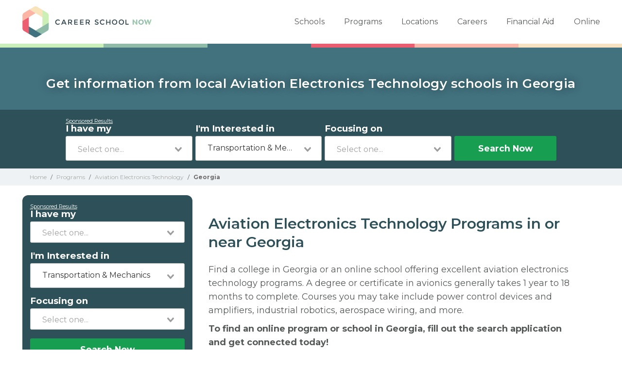

--- FILE ---
content_type: text/html; charset=UTF-8
request_url: https://careerschoolnow.org/colleges/programs/aviation-electronics-technology/states/georgia
body_size: 6654
content:
<!DOCTYPE html>
<html lang="en">
    <head>
        <meta charset="utf-8">
        <meta http-equiv="X-UA-Compatible" content="IE=edge">

        <meta name="viewport" content="width=device-width, initial-scale=1, user-scalable=0">

                    
            <script type="text/javascript" charset="UTF-8" src="//geo.cookie-script.com/s/54e4697cf146e90bc9b873df9c1bf48e.js?state=ca"></script>
            
        
        <style>.async-hide { opacity: 0 !important} </style>
<script>(function(a,s,y,n,c,h,i,d,e){s.className+=' '+y;h.start=1*new Date;
        h.end=i=function(){s.className=s.className.replace(RegExp(' ?'+y),'')};
        (a[n]=a[n]||[]).hide=h;setTimeout(function(){i();h.end=null},c);h.timeout=c;
    })(window,document.documentElement,'async-hide','dataLayer',4000,
            {'GTM-TSR3JSX':true});</script>

<!-- Modified Analytics tracking code with Optimize plugin -->
<script>
    (function(i,s,o,g,r,a,m){i['GoogleAnalyticsObject']=r;i[r]=i[r]||function(){
                (i[r].q=i[r].q||[]).push(arguments)},i[r].l=1*new Date();a=s.createElement(o),
            m=s.getElementsByTagName(o)[0];a.async=1;a.src=g;m.parentNode.insertBefore(a,m)
    })(window,document,'script','https://www.google-analytics.com/analytics.js','ga');

    ga('create', 'UA-83794389-1', 'auto');
    ga('require', 'GTM-TSR3JSX');
    ga('send', 'pageview');
</script>

<!-- Global site tag (gtag.js) - Google Analytics -->
<script src="https://sstcluster.careerschoolnow.org/gtm.js?id=GTM-TG85GML"></script>
<script>
    window.dataLayer = window.dataLayer || [];
    function gtag(){dataLayer.push(arguments);}
    gtag('js', new Date());

    gtag('config', 'GTM-TG85GML');
</script>

<!-- Google Tag Manager -->
<script>(function(w,d,s,l,i){w[l]=w[l]||[];w[l].push({'gtm.start':
            new Date().getTime(),event:'gtm.js'});var f=d.getElementsByTagName(s)[0],
            j=d.createElement(s),dl=l!='dataLayer'?'&l='+l:'';j.async=true;j.src=
            'https://sstcluster.careerschoolnow.org/gtm.js?id='+i+dl;f.parentNode.insertBefore(j,f);
    })(window,document,'script','dataLayer','GTM-TG85GML');</script>
        
        <title>Aviation Electronics Technology Programs in Georgia</title>

        <meta name="description" content="​Find a college in Georgia offering online degree or certificate programs in aviation electronics technology, or avionics.">

        <meta property="og:image" content="https://careerschoolnow.org/images/social/large.png">
        <meta property="og:description" content="​Find a college in Georgia offering online degree or certificate programs in aviation electronics technology, or avionics.">
        <meta property="og:url" content="https://careerschoolnow.org/colleges/programs/aviation-electronics-technology/states/georgia">
        <meta property="og:title" content="Aviation Electronics Technology Programs in Georgia">

        <link rel="canonical" href="https://careerschoolnow.org/colleges/programs/aviation-electronics-technology/states/georgia">
                
        <link rel="preconnect" href="https://fonts.googleapis.com">
        <link rel="preconnect" href="https://fonts.gstatic.com" crossorigin>
        <link href="https://fonts.googleapis.com/css2?family=Montserrat:wght@400;600;700&display=swap" rel="stylesheet">

        
        

        <link rel="shortcut icon" type="image/png" href="https://careerschoolnow.org/images/CSN-logo-icon.ico" />

        
        <style>
            @-webkit-keyframes newrotate {
                0% {
                    transform: rotate(0deg);
                }
                to {
                    transform: rotate(1turn);
                }
            }
            @keyframes  newrotate {
                0% {
                    transform: rotate(0deg);
                }
                to {
                    transform: rotate(1turn);
                }
            }
            @-webkit-keyframes newrotateOpacity {
                0% {
                    transform: rotate(0deg);
                    opacity: 0.1;
                }
                to {
                    transform: rotate(1turn);
                    opacity: 1;
                }
            }
            @keyframes  newrotateOpacity {
                0% {
                    transform: rotate(0deg);
                    opacity: 0.1;
                }
                to {
                    transform: rotate(1turn);
                    opacity: 1;
                }
            }
            #page-loader {
                display: flex;
                align-items: center;
                justify-content: center;
                flex-direction: column;
                transition: all 0.3s ease;
            }
            .newvs-loading {
                position: relative;
                width: 55px;
                height: 55px;
                display: block;
                border-radius: 50%;
                box-sizing: border-box;
                border: 3px solid transparent;
            }
            .newvs-loading.default .effect-1 {
                -webkit-animation: newrotate 1s ease infinite;
                animation: newrotate 1s ease infinite;
            }
            .newvs-loading.default .effect-1,
            .newvs-loading.default .effect-2 {
                position: absolute;
                width: 100%;
                height: 100%;
                border: 3px solid transparent;
                border-left: 3px solid rgba(0, 194, 103, 1);
                border-radius: 50%;
                box-sizing: border-box;
            }
            .newvs-loading.default .effect-2 {
                -webkit-animation: newrotateOpacity 1s ease 0.1s infinite;
                animation: newrotateOpacity 1s ease 0.1s infinite;
            }
            .newvs-loading.default .effect-3 {
                position: absolute;
                width: 100%;
                height: 100%;
                border: 3px solid transparent;
                border-left: 3px solid rgba(0, 194, 103, 1);
                -webkit-animation: rotateOpacity 1s ease 0.2s infinite;
                animation: rotateOpacity 1s ease 0.2s infinite;
                border-radius: 50%;
                box-sizing: border-box;
            }
            .newvs-loading.default .neweffects {
                transition: all 0.3s ease;
            }
        </style>

        <script>
            var processHidePageLoader = function() {
                // var loaderInterval = setInterval(function() {
                //     var pageLoaderEl = document.getElementById('page-loader');
                //     if (pageLoaderEl) {
                //       console.log('epale');
                //         pageLoaderEl.style.display = 'none';
                //         clearInterval(loaderInterval);
                //     }
                // }, 100);
            };
        </script>
        
            <script defer type="module" crossorigin="anonymous" src="https://wizardflow.careerschoolnow.org/main/index.js"></script>
    <link rel="preload" href="https://wizardflow.careerschoolnow.org/main/index.css" as="style" onload="this.onload=null;this.rel='stylesheet'">
    <noscript>
        <link rel="stylesheet" href="https://wizardflow.careerschoolnow.org/main/index.css">
    </noscript>
<link rel="preload stylesheet" href="/css/state.css?id=1769033146" as="style" onload="this.onload=null;this.rel='stylesheet';processHidePageLoader();">
<noscript>
    <link rel="stylesheet" href="/css/state.css?id=1769033146">
</noscript>

        
                            <script type="application/ld+json">
                    {"@context":"http:\/\/schema.org","@type":"BreadcrumbList","itemListElement":[{"@type":"ListItem","position":1,"item":{"@type":"WebPage","@id":"https:\/\/careerschoolnow.org","name":"Career School Now"}},{"@type":"ListItem","position":2,"item":{"@type":"WebPage","@id":"https:\/\/careerschoolnow.org\/colleges\/programs","name":"Schools by program"}},{"@type":"ListItem","position":3,"item":{"@type":"WebPage","@id":"https:\/\/careerschoolnow.org\/colleges\/programs\/aviation-electronics-technology","name":"Aviation Electronics Technology"}},{"@type":"ListItem","position":4,"item":{"@type":"WebPage","name":"Georgia"}}]}
                </script>
                    
        <link rel="alternate" type="application/rss+xml" href="https://careerschoolnow.org/rss.xml" title="Trade School Training Information & News - Career School Now">
        <link rel="alternate" type="application/atom+xml" href="https://careerschoolnow.org/atom.xml" title="Trade School Training Information & News - Career School Now">

    </head>
    <body>

        <!-- Google Tag Manager (noscript) -->
        <noscript><iframe src="https://sstcluster.careerschoolnow.org/ns.html?id=GTM-TG85GML"
                          height="0" width="0" style="display:none;visibility:hidden"></iframe></noscript>
        <!-- End Google Tag Manager (noscript) -->

        <script>
    dataLayer.push({
        'event': 'pageLoad',
        'title': document.title,
        'url': window.location.href,
        'userAgent' : navigator.userAgent,
        'properties' : {
            'page_title' : 'CSNWWW',
            'url' : 'https://careerschoolnow.org/colleges/programs/aviation-electronics-technology/states/georgia',
            'userAgent' : navigator.userAgent,
        }
    });
</script>
        
            
                
                
                
            
        
        <main id="app">
            <div class="header-wrap wrapper">
                <header>
                    <div class="wrap nav-wrapper">

                        <div class="csn-logo">
                            <a href="https://careerschoolnow.org" title="career school now">Career School Now</a>
                        </div>

                        <nav class="main-nav-menu">
    <ul>
        <li><a href="https://careerschoolnow.org/colleges" title="trade school finder" class="trade-school">Schools</a></li>
        <li><a href="https://careerschoolnow.org/colleges/programs" title="programs" class="programs">Programs</a></li>
        <li><a href="https://careerschoolnow.org/colleges/locations" title="locations" class="locations">Locations</a></li>
        <li><a href="https://careerschoolnow.org/careers" title="careers" class="careers">Careers</a></li>
        <li><a href="https://careerschoolnow.org/financial-aid" title="financial aid" class="financial-aid">Financial Aid</a></li>
        <li><a href="https://careerschoolnow.org/online" title="online" class="online">Online</a></li>
    </ul>
</nav>                        <a class="mobile-menu-button"></a>

                    </div>
                </header>
            </div>

            <div class="">
                    <span class="csn-bar">
    <span class="c c1"></span>
    <span class="c c2"></span>
    <span class="c c3"></span>
    <span class="c c4"></span>
    <span class="c c5"></span>
    <span class="c c6"></span>
</span>    <div class="wzflow-widget">
        <div class="splash splash-blade state ">

    <div class="form-block">

        <div class="wrapper">

            <div class="container">

                                    <h4 class="header">Get information from local Aviation Electronics Technology schools in Georgia</h4>
                
                
            </div>

        </div>

    </div>

</div>


    <div class="form-holder form-holder-wzflow">
        <div class="form-container">
            <div class="px-16px full-vw">
    <wizard-flow-search
        title="Find Your School"
        cta-endpoint="/wzflow/results"
        flow-type="horizontal"
        useschool="{&quot;school_name&quot;:&quot;&quot;,&quot;school_slug&quot;:&quot;&quot;,&quot;school_consent&quot;:&quot;&quot;,&quot;aois&quot;:[],&quot;programs&quot;:[]}"
        btn-start-text="Search Now"
        data-area="truck-driving-transportation-and-mechanics"
        data-career="aviation-electronics-technology"
        data-csns=""
        data-csna="zOCJL"
        data-csnp="sdWVo"
        data-csnc=""
    ></wizard-flow-search>
</div>        </div>

    </div>

        </div>

                
    <div class="breadcrumbs">
    <div class="wrapper">
        <div>
            <a href="https://careerschoolnow.org">
                <span title="Career School Now">Home</span>
            </a>
        </div>

                    <span class="sep">/</span>

            <div>
                                    <a href="https://careerschoolnow.org/colleges/programs" title="Career Schools &amp; Traditional Colleges">
                        <span>Programs</span>
                    </a>
                            </div>
                    <span class="sep">/</span>

            <div>
                                    <a href="https://careerschoolnow.org/colleges/programs/aviation-electronics-technology" title="Find Aviation Electronics Technology Programs">
                        <span>Aviation Electronics Technology</span>
                    </a>
                            </div>
                    <span class="sep">/</span>

            <div>
                                    <span title="Aviation Electronics Technology Programs in or near Georgia">Georgia</span>
                            </div>
            </div>
</div>

                
    <div class="wzflow-widget-parent-wrapper">
        <div class="wrapper has-columns wzflow-has-columns">

            <div class="wzflow-widget">
                <div class="wzflow-vertical-wrapper">
    <wizard-flow-search
        title="Find Your School"
        cta-endpoint="/wzflow/results"
        flow-type="vertical"
        useschool="{&quot;school_name&quot;:&quot;&quot;,&quot;school_slug&quot;:&quot;&quot;,&quot;school_consent&quot;:&quot;&quot;,&quot;aois&quot;:[],&quot;programs&quot;:[]}"
        btn-start-text="Search Now"
        data-area=""
        data-career=""
        data-csns=""
        data-csna="zOCJL"
        data-csnp="sdWVo"
        data-csnc=""
    ></wizard-flow-search>
</div>            </div>

            <div class="col-main">

                <div class="page-intro programs-states-blade">
        <div class="wrapper">
                            <h1 class="heading align-left">Aviation Electronics Technology Programs in or near Georgia</h1>
                                        <div class="intro-text align-left"><p>Find a college in Georgia or an online school offering excellent aviation electronics technology programs. A degree or certificate in avionics generally takes 1 year to 18 months to complete. Courses you may take include power control devices and amplifiers, industrial robotics, aerospace wiring, and more. </p><p><strong>To find an online program or school in Georgia, fill out the search application and get connected today!</strong></p><p>Learn more about a career in <a href="https://careerschoolnow.org/careers/truck-driving-transportation-and-mechanics-careers#aviation-electronics-technology" target="_blank"><u>aviation electronics technology</u></a>.<br></p></div>
                    </div>
    </div>

                <div class="city-list-v2 state-page programs-state-city-list">

                    
                </div>

                
                
                <!--    load the ESYOH widget code -->
                <div class="esy_widget_container"></div>
                <!--    load the widget code -->

                                    <div class="schools-list featured-schools">

                        <h3 class="matching-title" style="margin-top: 68px;">Schools offering relevant courses</h3>

                        <div class="schools">
                            
                                <div class="featured-school-wrapper">
    <div class="featured-school">
        <div class="container-flag">
            <div class="flag">
                Partner
            </div>
        </div>

        
        <div class="wzflow-logo-name logo-name">
    <a class="logo-name" href="https://careerschoolnow.org/colleges/aviation-institute-of-maintenance" title="Aviation Institute of Maintenance">
        <div class="container-logo">
                            <img class="lazyload logo" data-src="https://assets.careerschoolnow.org/aim.jpg" alt="AIM" title="Aviation Institute of Maintenance" />
                    </div>
    </a>

    <a class="logo-name wzflow-school-name" href="https://careerschoolnow.org/colleges/aviation-institute-of-maintenance" title="Aviation Institute of Maintenance">
        <div class="name">Aviation Institute of Maintenance</div>
    </a>

    <a class="logo-name wzflow-btn-apply-now-atag-wrapper" href="https://careerschoolnow.org/colleges/aviation-institute-of-maintenance" title="Aviation Institute of Maintenance">
        <div class="wzflow-btn-apply-now wzflow-btn-connect-now">
            Get Info
        </div>
    </a>
</div>        

                    <div class="programs">
                <div class="selector program selected">
                    Programs
                </div>

                <div class="dropdown">

                                                    <ul class="state_program_margin">
                                                                    <li><a href="https://careerschoolnow.org/colleges/aviation-institute-of-maintenance#aviation-maintenance-technician" title="Aviation Maintenance Technician">Aviation Maintenance Technician</a></li>
                                                                    <li><a href="https://careerschoolnow.org/colleges/aviation-institute-of-maintenance#avionics-technician" title="Avionics Technician">Avionics Technician</a></li>
                                                                    <li><a href="https://careerschoolnow.org/colleges/aviation-institute-of-maintenance#aviation-maintenance-technical-engineer" title="Aviation Maintenance Technical Engineer">Aviation Maintenance Technical Engineer</a></li>
                                                            </ul>
                                        </div>
            </div>
        
                    <div class="campuses">
                <div class="selector campus selected">
                    Campus Location
                </div>

                <div class="dropdown">
                                                                        <div class="campus-listing two-columns">
    <div class="address state_program_margin">
        <h4>
                        <a href="https://careerschoolnow.org/colleges/aviation-institute-of-maintenance/atlanta-ga-metro" title="Atlanta, GA - Metro">
                            Atlanta, GA - Metro
                        </a>
                    </h4>
        <p >2025 Satellite Pointe<br />Duluth, GA 30096</p>
                                </div>
</div>                                                            </div>
            </div>
            </div>
</div>
                                                    </div>
                    </div>
                
                
                    
                        
                    

                    
                    

                        

                    
                    
                

            </div>

        </div>
    </div>
            </div>
        </main>

        <div class="footer-faqs-container">
        <div class="footer-faqs-wrapper">
            <div class="faqs-listing" style="flex: 0 1 50%;">

            <div class="faq-item">
            <div class="faq-question">
                <span>Where can I find Aviation Electronics Technology schools near me in Georgia?</span>
                <button class="faq-toggle">+</button>
            </div>
            <div class="faq-answer">
                <p><p>Use CareerSchoolNow.org to find Aviation Electronics Technology schools in Georgia. Compare campuses, schedules, and start dates, then request info from programs that fit your goals.</p></p>
            </div>
        </div>
            <div class="faq-item">
            <div class="faq-question">
                <span>How long does it take to complete a Aviation Electronics Technology program in Georgia?</span>
                <button class="faq-toggle">+</button>
            </div>
            <div class="faq-answer">
                <p><p>Program length for Aviation Electronics Technology in Georgia varies by credential and schedule. Certificates may take a few months; diplomas about 6-12 months; associate degrees 18-24 months.</p></p>
            </div>
        </div>
            <div class="faq-item">
            <div class="faq-question">
                <span>What certifications are required to become a Aviation Electronics Technology in Georgia?</span>
                <button class="faq-toggle">+</button>
            </div>
            <div class="faq-answer">
                <p><p>Certification or licensing for Aviation Electronics Technology depends on the role and current Georgia requirements. Quality programs outline exam or hour requirements and help you prepare. Always verify with the appropriate Georgia boards.</p></p>
            </div>
        </div>
            <div class="faq-item">
            <div class="faq-question">
                <span>How much does Aviation Electronics Technology training cost in Georgia?</span>
                <button class="faq-toggle">+</button>
            </div>
            <div class="faq-answer">
                <p><p>The cost of Aviation Electronics Technology training in Georgia depends on the school and credential. Ask campuses for a net price estimate that includes materials, exams, and fees, and compare options on CareerSchoolNow.org.</p></p>
            </div>
        </div>
            <div class="faq-item">
            <div class="faq-question">
                <span>Are online Aviation Electronics Technology programs available in Georgia?</span>
                <button class="faq-toggle">+</button>
            </div>
            <div class="faq-answer">
                <p><p>Many Aviation Electronics Technology topics can be learned online, but most programs include in‑person labs or clinicals. Look for hybrid options in Georgia and confirm hands‑on requirements with admissions.</p></p>
            </div>
        </div>
            <div class="faq-item">
            <div class="faq-question">
                <span>What is the average salary for a Aviation Electronics Technology in Georgia?</span>
                <button class="faq-toggle">+</button>
            </div>
            <div class="faq-answer">
                <p><p>Pay for Aviation Electronics Technology roles varies by employer, region, and experience. Review local job boards and ask admissions about recent graduate outcomes in Georgia.</p></p>
            </div>
        </div>
            <div class="faq-item">
            <div class="faq-question">
                <span>Do I need a license to work as a Aviation Electronics Technology in Georgia?</span>
                <button class="faq-toggle">+</button>
            </div>
            <div class="faq-answer">
                <p><p>Certification or licensing for Aviation Electronics Technology depends on the role and current Georgia requirements. Quality programs outline exam or hour requirements and help you prepare. Always verify with the appropriate Georgia boards.</p></p>
            </div>
        </div>
            <div class="faq-item">
            <div class="faq-question">
                <span>Which schools in Georgia offer night or weekend Aviation Electronics Technology classes?</span>
                <button class="faq-toggle">+</button>
            </div>
            <div class="faq-answer">
                <p><p>Some Georgia campuses offer night or weekend Aviation Electronics Technology classes. Check availability by term and modality on CareerSchoolNow.org and with admissions.</p></p>
            </div>
        </div>
            <div class="faq-item">
            <div class="faq-question">
                <span>What’s the fastest way to get certified in Aviation Electronics Technology in Georgia?</span>
                <button class="faq-toggle">+</button>
            </div>
            <div class="faq-answer">
                <p><p>Accelerated Aviation Electronics Technology tracks may focus on core competencies and exam prep. Your timeline in Georgia depends on full‑time availability and prior experience. Ask schools about intensive cohorts.</p></p>
            </div>
        </div>
            <div class="faq-item">
            <div class="faq-question">
                <span>Are apprenticeships available for Aviation Electronics Technology in Georgia?</span>
                <button class="faq-toggle">+</button>
            </div>
            <div class="faq-answer">
                <p><p>Apprenticeship opportunities for Aviation Electronics Technology in Georgia may be available through unions, employers, or state programs. Schools can help you explore sponsored options.</p></p>
            </div>
        </div>
            <div class="faq-item">
            <div class="faq-question">
                <span>Can I get financial aid for Aviation Electronics Technology training in Georgia?</span>
                <button class="faq-toggle">+</button>
            </div>
            <div class="faq-answer">
                <p><p>Eligible students in Georgia may qualify for federal aid, grants, scholarships, or employer support. Contact each campus for guidance and compare on CareerSchoolNow.org.</p></p>
            </div>
        </div>
    
</div>

            <div class="faq-page-link" style="flex: 0 1 50%;">
                <h2>Can't find what you're looking for?</h2>
                <p>
                    <a href="https://careerschoolnow.org/faqs">
                        Visit our FAQs page here.
                    </a>
                </p>
            </div>
        </div>
    </div>

    
        <footer class="main wzflow-main-footer-override-css">

            <div class="wrapper">
                <div class="wrap">

    <div class="col">

        <div class="csn-logo">
            <a href="https://careerschoolnow.org" title="career school now">Career School Now</a>
        </div>

        <div class="content">
            <p>The world's largest career school network. Find out more about different colleges, professions, and programs. Career School Now has all you need to decide your career and match with a school.</p>
        </div>

    </div>

    <div class="col rt">

        <nav>
            <p class="header">For Students</p>
            <div class="divider"></div>
            <ul>
                <li><a href="https://careerschoolnow.org/colleges" title="trade school finder">Schools</a></li>
                <li><a href="https://careerschoolnow.org/colleges/programs" title="programs">Programs</a></li>
                <li><a href="https://careerschoolnow.org/colleges/locations" title="locations">Locations</a></li>
                <li><a href="https://careerschoolnow.org/careers" title="careers">Careers</a></li>
                <li><a href="https://careerschoolnow.org/financial-aid" title="financial aid">Financial Aid</a></li>
                <li><a href="https://careerschoolnow.org/faqs" title="FAQs">FAQs</a></li>
                <li><a href="https://careerschoolnow.org/dns" target="_blank" rel="noopener noreferrer">Do Not Sell or Share My Information</a></li>
                <li><a href="/terms-of-use" title="terms of use">Terms of Use</a></li>
            </ul>
        </nav>

        <nav>
            <p class="header">For Partners</p>
            <div class="divider"></div>
            <ul>
                <li><a href="/about" title="about us">About Us</a></li>
                <li><a href="/privacy-policy" title="privacy policy">Privacy Policy</a></li>
                <li><a href="/contact" title="contact">Contact</a></li>
                <li><a href="/add-your-school" title="add your school">Add Your School</a></li>
                <li><a href="/join-our-affiliate-network" title="join our affiliate program">Join Our Affiliate Network</a></li>
            </ul>
        </nav>

    </div>

</div>
                <div class="bottom-bar">
    <div class="wrap">
        <p class="copy"><a href="http://careernowbrands.com" target="_blank" title="career now brands" rel="noopener">&copy; 2026 Career Now Brands</a></p>

                    <ul class="social">
                <li class="twitter"><a href="https://twitter.com/@careerschoolnow" target="_blank" title="twitter" rel="noopener">Twitter</a></li>
                <li class="facebook"><a href="https://www.facebook.com/CareerSchoolNow" target="_blank" title="facebook" rel="noopener">Facebook</a></li>
            </ul>
            </div>
</div>            </div>
        </footer>

        <script type="text/javascript" src="/js/app-location-states.js?id=1769033146"></script>
        <script type="text/javascript">
            window.is_wizard_flow_active = true;
            $(function(){
                //
                // Make sure validation module is setup
                //
                EventsModule.init();
            });
        </script>

        
    
    <script type="text/javascript">

        $( document ).ready( function() {

            CityList.init();
            StateDropdownModule.init();

            Select2Click.init( '.quick-select-city' );
            Select2Click.init( '.search-by-top-cities' );

        });

        CampaignPixel.init('https://api.careerschoolnow.org/v1/school/__school_slug__/pixel/__campaign_id__/start.png')
    </script>

    
    <script>
      document.addEventListener('DOMContentLoaded', function () {
        const faqs = document.querySelectorAll('.faq-item');

        faqs.forEach(faq => {
          faq.querySelector('.faq-question').addEventListener('click', () => {
            faqs.forEach(item => {
              if (item !== faq) item.classList.remove('active');
            });
            faq.classList.toggle('active');
          });
        });
      });
    </script>

        

        
        <script type="text/javascript">

        $( function(){

            $( document ).on( "csn_widget:events_loaded", function() {

                
            });

        });

    </script>

        
        <noscript>
            <style type="text/css">
                .wow {
                    visibility: visible;
                }
            </style>
        </noscript>

    </body>
</html>


--- FILE ---
content_type: image/svg+xml
request_url: https://careerschoolnow.org/images/icon-tw.svg
body_size: 640
content:
<svg xmlns="http://www.w3.org/2000/svg" width="19" height="16" viewBox="0 0 19 16"><path fill="#FFF" d="M5.974 15.969c7.166 0 11.088-6.134 11.088-11.444 0-.172 0-.345-.008-.517A8.086 8.086 0 0 0 19 1.922c-.7.321-1.452.533-2.242.635A4.026 4.026 0 0 0 18.476.329a7.607 7.607 0 0 1-2.478.973 3.835 3.835 0 0 0-2.842-1.27c-2.151 0-3.9 1.803-3.9 4.023 0 .314.039.62.1.918C6.118 4.808 3.246 3.2 1.322.769a4.122 4.122 0 0 0-.524 2.023c0 1.396.692 2.628 1.733 3.35a3.85 3.85 0 0 1-1.763-.503v.055c0 1.945 1.345 3.577 3.123 3.945a3.69 3.69 0 0 1-1.026.141c-.25 0-.494-.023-.73-.07.495 1.6 1.939 2.76 3.641 2.792a7.664 7.664 0 0 1-5.768 1.67 10.837 10.837 0 0 0 5.966 1.797"/></svg>